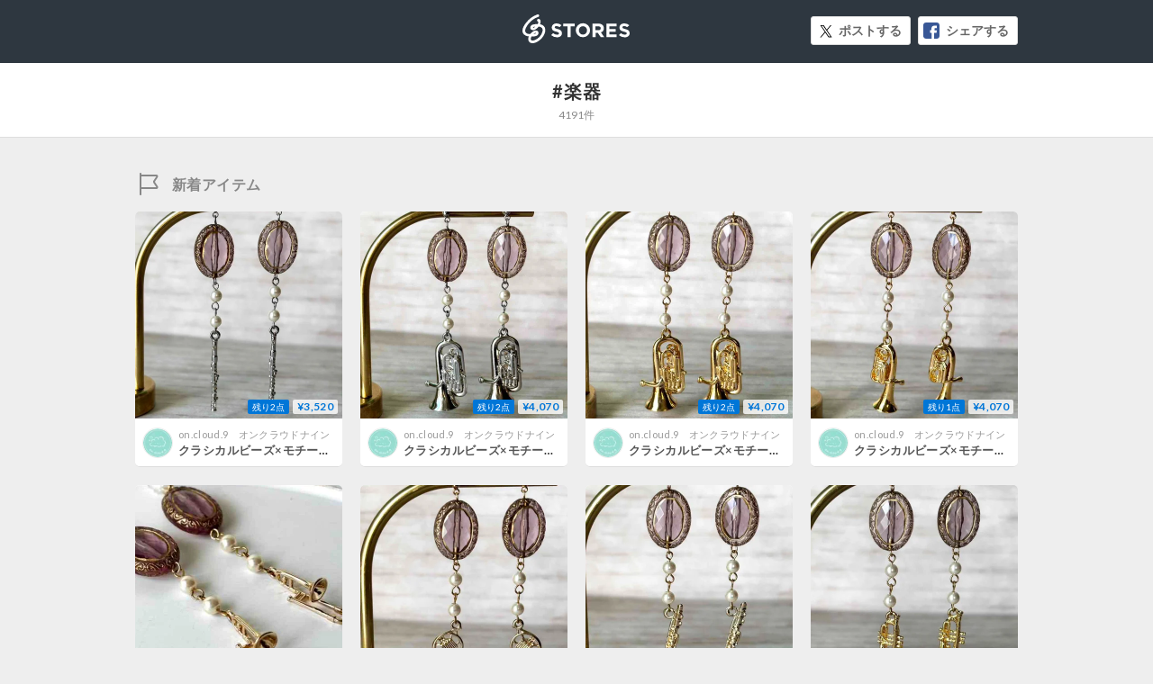

--- FILE ---
content_type: image/svg+xml
request_url: https://st-cdn.net/assets/storesjp/images/dashboard/icon/icon_hashtag.svg
body_size: 759
content:
<?xml version="1.0" encoding="utf-8"?>
<!-- Generator: Adobe Illustrator 20.0.0, SVG Export Plug-In . SVG Version: 6.00 Build 0)  -->
<svg version="1.1" id="レイヤー_1" xmlns="http://www.w3.org/2000/svg" xmlns:xlink="http://www.w3.org/1999/xlink" x="0px"
	 y="0px" viewBox="0 0 31 31" style="enable-background:new 0 0 31 31;" xml:space="preserve">
<style type="text/css">
	.st0{fill:#888888;}
</style>
<path class="st0" d="M25,11h-3.6l1.2-5c0.1-0.5-0.2-1.1-0.8-1.2c-0.5-0.1-1.1,0.2-1.2,0.8L19.4,11h-5.8l1.2-5
	c0.2-0.5-0.2-1.1-0.7-1.2S13,5,12.9,5.6L11.6,11h-4c-0.5,0-1,0.4-1,1s0.4,1,1,1h3.5l-1,5H6c-0.5,0-1,0.4-1,1s0.4,1,1,1h3.8l-1.2,5
	c-0.1,0.5,0.2,1.1,0.8,1.2c0.1,0,0.1,0,0.2,0c0.5,0,0.9-0.3,1-0.8l1.3-5.4h5.8l-1.2,5c-0.1,0.5,0.2,1.1,0.8,1.2c0.1,0,0.1,0,0.2,0
	c0.5,0,0.9-0.3,1-0.8l1.3-5.4h3.7c0.5,0,1-0.4,1-1s-0.4-1-1-1H20l1-5h4c0.5,0,1-0.4,1-1S25.5,11,25,11z M18,18h-5.8l1-5H19L18,18z"
	/>
</svg>


--- FILE ---
content_type: image/svg+xml
request_url: https://st-cdn.net/assets/storesjp/images/stores/module_icon/icon_facebook_small.svg
body_size: 469
content:
��< ? x m l   v e r s i o n = " 1 . 0 "   e n c o d i n g = " u t f - 1 6 " ? >  
 < ! - -   G e n e r a t o r :   A d o b e   I l l u s t r a t o r   1 8 . 1 . 1 ,   S V G   E x p o r t   P l u g - I n   .   S V G   V e r s i o n :   6 . 0 0   B u i l d   0 )     - - >  
 < ! D O C T Y P E   s v g   P U B L I C   " - / / W 3 C / / D T D   S V G   1 . 1 / / E N "   " h t t p : / / w w w . w 3 . o r g / G r a p h i c s / S V G / 1 . 1 / D T D / s v g 1 1 . d t d " >  
 < s v g   v e r s i o n = " 1 . 1 "   i d = " �0�0�0�0_ 1 "   x m l n s = " h t t p : / / w w w . w 3 . o r g / 2 0 0 0 / s v g "   x m l n s : x l i n k = " h t t p : / / w w w . w 3 . o r g / 1 9 9 9 / x l i n k "   x = " 0 p x "  
 	   y = " 0 p x "   v i e w B o x = " 0   0   1 2   1 2 "   e n a b l e - b a c k g r o u n d = " n e w   0   0   1 2   1 2 "   x m l : s p a c e = " p r e s e r v e " >  
 < g >  
 	 < p a t h   f i l l = " # 3 8 5 7 9 6 "   d = " M 1 0 , 1 2 H 2 c - 1 . 1 , 0 - 2 - 0 . 9 - 2 - 2 V 2 c 0 - 1 . 1 , 0 . 9 - 2 , 2 - 2 h 8 c 1 . 1 , 0 , 2 , 0 . 9 , 2 , 2 v 8 C 1 2 , 1 1 . 1 , 1 1 . 1 , 1 2 , 1 0 , 1 2 z " / >  
 	 < p a t h   f i l l = " # F F F F F F "   d = " M 1 0 , 5 . 8 H 8 . 3 V 4 . 6 c 0 - 0 . 4 , 0 . 3 - 0 . 5 , 0 . 5 - 0 . 5 c 0 . 2 , 0 , 1 . 2 , 0 , 1 . 2 , 0 V 2 . 3 l - 1 . 7 , 0 c - 1 . 8 , 0 - 2 . 3 , 1 . 4 - 2 . 3 , 2 . 2 v 1 . 2 H 5 v 1 . 9 h 1 . 1  
 	 	 c 0 , 2 . 4 , 0 , 4 . 4 , 0 , 4 . 4 H 8 c 0 , 0 , 0 - 2 , 0 - 4 . 4 h 1 . 8 L 1 0 , 5 . 8 z " / >  
 < / g >  
 < / s v g >  
 